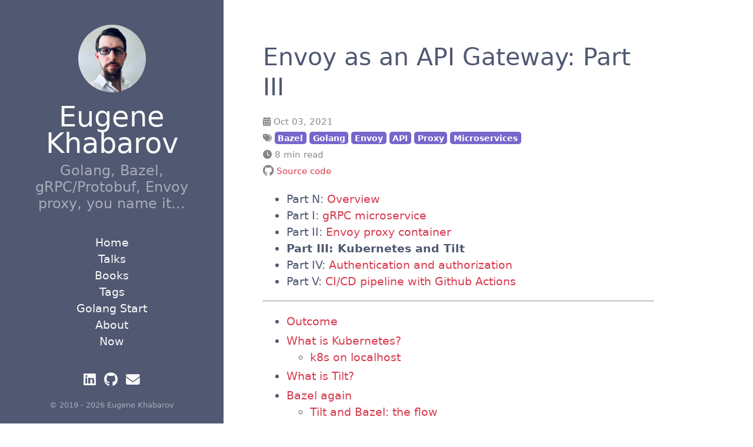

--- FILE ---
content_type: text/html; charset=UTF-8
request_url: https://ekhabarov.com/post/envoy-as-an-api-gateway-kubernetes-and-tilt/
body_size: 7880
content:
<!doctype html><html lang=en-us><head><link href=https://gmpg.org/xfn/11 rel=profile><meta name=generator content="Hugo 0.150.0"><title>Envoy as an API Gateway: Part III • Eugene Khabarov</title><meta charset=utf-8><meta http-equiv=X-UA-Compatible content="IE=edge"><meta name=viewport content="width=device-width,initial-scale=1,shrink-to-fit=no,maximum-scale=1"><meta name=description content="With a gRPC microservice and Envoy proxy ready, we can deploy them into the Kubernetes cluster with Tilt.."><link rel=canonical href=https://ekhabarov.com/post/envoy-as-an-api-gateway-kubernetes-and-tilt/><meta name=keywords content="Golang,gRPC,Protobuf,Envoy,Protocol buffers,Bazel,Protocols,K8s,Kubernetes,Kuber,Software,ekhabarov.com,Generators,Build,Development,Engineering,Programming,Envoy proxy,Authentication,Authorization,authn,authz,go build,Personal blog,Ragel,Proxy,kubectl,CLI,REST,RESTful,API,Tilt,Fun,Data,Spotify tui"><meta name=twitter:card content="summary_large_image"><meta name=twitter:image content="https://ekhabarov.com/post/envoy-as-an-api-gateway-kubernetes-and-tilt/tilt.png"><meta name=twitter:title content="Envoy as an API Gateway: Part III"><meta name=twitter:description content="With a gRPC microservice and Envoy proxy ready, we can deploy them into the Kubernetes cluster with Tilt.."><meta property="og:url" content="https://ekhabarov.com/post/envoy-as-an-api-gateway-kubernetes-and-tilt/"><meta property="og:site_name" content="Software Engineering by Eugene Khabarov"><meta property="og:title" content="Envoy as an API Gateway: Part III"><meta property="og:description" content="With a gRPC microservice and Envoy proxy ready, we can deploy them into the Kubernetes cluster with Tilt.."><meta property="og:locale" content="en_us"><meta property="og:type" content="article"><meta property="article:section" content="post"><meta property="article:published_time" content="2021-10-03T00:00:00+00:00"><meta property="article:modified_time" content="2025-02-26T22:02:09-05:00"><meta property="article:tag" content="Bazel"><meta property="article:tag" content="Golang"><meta property="article:tag" content="Envoy"><meta property="article:tag" content="API"><meta property="article:tag" content="Proxy"><meta property="article:tag" content="Microservices"><meta property="og:image" content="https://ekhabarov.com/post/envoy-as-an-api-gateway-kubernetes-and-tilt/tilt.png"><meta itemprop=name content="Envoy as an API Gateway: Part III"><meta itemprop=description content="With a gRPC microservice and Envoy proxy ready, we can deploy them into the Kubernetes cluster with Tilt.."><meta itemprop=datePublished content="2021-10-03T00:00:00+00:00"><meta itemprop=dateModified content="2025-02-26T22:02:09-05:00"><meta itemprop=wordCount content="1656"><meta itemprop=image content="https://ekhabarov.com/post/envoy-as-an-api-gateway-kubernetes-and-tilt/tilt.png"><meta itemprop=keywords content="Bazel,Golang,Envoy,API,Proxy,Microservices"><link rel=stylesheet href=https://cdnjs.cloudflare.com/ajax/libs/highlight.js/11.2.0/styles/androidstudio.min.css><link rel=stylesheet href=/scss/hyde-hyde.0420bf728f04718d328f25843b0b8b2a7d392ff18fb0f9d239f3b94298db1e20.css integrity="sha256-BCC/co8EcY0yjyWEOwuLKn05L/GPsPnSOfO5QpjbHiA="><link rel=stylesheet href=/scss/print.7f05d53c015e8e135f36b647d80de3eb2686711fd9393bd53d90893e7c947cdd.css integrity="sha256-fwXVPAFejhNfNrZH2A3j6yaGcR/ZOTvVPZCJPnyUfN0=" media=print><!--[if lt IE 9]><script src=https://oss.maxcdn.com/html5shiv/3.7.3/html5shiv.min.js></script><script src=https://oss.maxcdn.com/respond/1.4.2/respond.min.js></script><![endif]--><link rel=apple-touch-icon-precomposed sizes=144x144 href=/apple-touch-icon-144-precomposed.png><link rel="shortcut icon" href=/favicon.png></head><body><div class=sidebar><div class=container><div class=sidebar-about><div class=author-image><img src=https://ekhabarov.com//evgeny.jpg alt="Author Image" class="img--circle img--headshot element--center"></div><div class=site__title><a href=https://ekhabarov.com/>Eugene Khabarov</a></div><div class=site__description>Golang, Bazel, gRPC/Protobuf, Envoy proxy, you name it...</div></div><div class=collapsible-menu><input type=checkbox id=menuToggle>
<label for=menuToggle>Software Engineering by Eugene Khabarov</label><div class=menu-content><div><ul class=sidebar-nav><li><a href=/><span>Home</span></a></li><li><a href=/talks><span>Talks</span></a></li><li><a href=/books><span>Books</span></a></li><li><a href=/tags><span>Tags</span></a></li><li><a href=/golang-start><span>Golang Start</span></a></li><li><a href=/about><span>About</span></a></li><li><a href=/now><span>Now</span></a></li></ul></div><section class=social><a href=https://linkedin.com/in/ekhabarov rel=me><i class="fab fa-linkedin fa-lg" aria-hidden=true></i></a>
<a href=https://github.com/ekhabarov rel=me><i class="fab fa-github fa-lg" aria-hidden=true></i></a>
<a href=mailto:hello@ekhabarov.com rel=me><i class="fas fa-envelope fa-lg" aria-hidden=true></i></a></section></div></div><div class=copyright>&copy; 2019 - 2026 Eugene Khabarov</div></div></div><div class="content container"><article><header><h1>Envoy as an API Gateway: Part III</h1><div class=post__meta><i class="fas fa-calendar-alt"></i> Oct 03, 2021<br><i class="fas fa-tags"></i>
<a class="badge badge-tag" href=/tags/bazel>Bazel</a>
<a class="badge badge-tag" href=/tags/golang>Golang</a>
<a class="badge badge-tag" href=/tags/envoy>Envoy</a>
<a class="badge badge-tag" href=/tags/api>API</a>
<a class="badge badge-tag" href=/tags/proxy>Proxy</a>
<a class="badge badge-tag" href=/tags/microservices>Microservices</a><br><i class="fas fa-clock"></i> 8 min read<br><i class="fab fa-github fa-lg"></i> <a href=https://github.com/ekhabarov/bazel-k8s-envoy>Source code</a></div></header><ul><li>Part N: <a href=https://ekhabarov.com/post/envoy-as-an-api-gateway/>Overview</a></li><li>Part I: <a href=https://ekhabarov.com/post/envoy-as-an-api-gateway-grpc-microservice/>gRPC microservice</a></li><li>Part II: <a href=https://ekhabarov.com/post/envoy-as-an-api-gateway-envoy-proxy-container/>Envoy proxy container</a></li><li><b>Part III: Kubernetes and Tilt</b></li><li>Part IV: <a href=https://ekhabarov.com/post/envoy-as-an-api-gateway-authentication-and-authorization/>Authentication and authorization</a></li><li>Part V: <a href=https://ekhabarov.com/post/envoy-as-an-api-gateway-ci-cd-pipeline-with-github-actions/>CI/CD pipeline with Github Actions</a></li></ul><hr><div class=post><ul><li><a href=#outcome>Outcome</a></li><li><a href=#what-is-kubernetes>What is Kubernetes?</a><ul><li><a href=#k8s-on-localhost>k8s on localhost</a></li></ul></li><li><a href=#what-is-tilt>What is Tilt?</a></li><li><a href=#bazel-again>Bazel again</a><ul><li><a href=#tilt-and-bazel-the-flow>Tilt and Bazel: the flow</a></li><li><a href=#run-tilt-with-bazel>Run Tilt with Bazel</a><ul><li><a href=#workspace-file>WORKSPACE file</a></li><li><a href=#toolsbuild-file>tools/BUILD file</a></li><li><a href=#wrappersh>wrapper.sh</a></li></ul></li></ul></li><li><a href=#k8s-objects-namespace-deployments-and-services>K8s objects: namespace, deployments, and services</a><ul><li><a href=#yaml-targets>:yaml targets</a></li><li><a href=#yaml-targets-with-rules_ytt>:yaml targets with rules_ytt</a></li></ul></li></ul><h2 id=outcome>Outcome</h2><p>By finishing this part, we can set up the local Kubernetes cluster, deploy our
<a href=/post/envoy-as-an-api-gateway-grpc-microservice/>gRPC</a> service with
<a href=/post/envoy-as-an-api-gateway-envoy-proxy-container/>Envoy</a>, and automatically update
those two later when any code is changed.</p><h2 id=what-is-kubernetes>What is Kubernetes?</h2><p><a href=https://kubernetes.io/>Kubernetes or k8s</a> is a container orchestration system
built to automate deployments, scale and manage containerized applications.</p><p>We have containerized gRPC service to deploy it into the k8s cluster, scale it,
manage resources, etc. From the developers&rsquo; point of view, k8s is a universal
environment for their applications. It doesn&rsquo;t matter where the cluster
deployed itself, in GCP, AWS, Azure, or localhost. We will use the last one,
but the example, with minimal changes, will work in clouds too.</p><h3 id=k8s-on-localhost>k8s on localhost</h3><p>The easiest way, at least for myself, to run k8s locally is to use <a href=https://minikube.sigs.k8s.io/docs/start/>minikube</a>.</p><p>It&rsquo;s a virtual machine, which runs k8s inside. <a href=https://docs.tilt.dev/choosing_clusters.html>There
are</a> several other similar
implementations, but I chose this one because it was effortless to start.</p><p>To prepare minikube for work, we need to install it, see instruction by the
link above and run it with:</p><div class=highlight><pre tabindex=0 style=color:#f8f8f2;background-color:#272822;-moz-tab-size:4;-o-tab-size:4;tab-size:4><code class=language-shell data-lang=shell><span style=display:flex><span>% minikube start
</span></span><span style=display:flex><span>😄  minikube v1.23.2 on Arch
</span></span><span style=display:flex><span>✨  Automatically selected the docker driver
</span></span><span style=display:flex><span>👍  Starting control plane node minikube in cluster minikube
</span></span><span style=display:flex><span>🚜  Pulling base image ...
</span></span><span style=display:flex><span>💾  Downloading Kubernetes v1.22.2 preload ...
</span></span><span style=display:flex><span>    &gt; preloaded-images-k8s-v13-v1...: 511.84 MiB / 511.84 MiB  100.00% 15.07 Mi
</span></span><span style=display:flex><span>    &gt; gcr.io/k8s-minikube/kicbase: 355.39 MiB / 355.40 MiB  100.00% 10.15 MiB p
</span></span><span style=display:flex><span>🔥  Creating docker container <span style=color:#f92672>(</span>CPUs<span style=color:#f92672>=</span>2, Memory<span style=color:#f92672>=</span>5900MB<span style=color:#f92672>)</span> ...
</span></span><span style=display:flex><span>
</span></span><span style=display:flex><span>🐳  Preparing Kubernetes v1.22.2 on Docker 20.10.8 ...
</span></span><span style=display:flex><span>    ▪ Generating certificates and keys ...
</span></span><span style=display:flex><span>    ▪ Booting up control plane ...
</span></span><span style=display:flex><span>    ▪ Configuring RBAC rules ...
</span></span><span style=display:flex><span>🔎  Verifying Kubernetes components...
</span></span><span style=display:flex><span>    ▪ Using image gcr.io/k8s-minikube/storage-provisioner:v5
</span></span><span style=display:flex><span>🌟  Enabled addons: storage-provisioner, default-storageclass
</span></span><span style=display:flex><span>🏄  Done! kubectl is now configured to use <span style=color:#e6db74>&#34;minikube&#34;</span> cluster and <span style=color:#e6db74>&#34;default&#34;</span> namespace by default
</span></span></code></pre></div><p>It downloads, installs, and runs the latest k8s version (it&rsquo;s also possible to
specify the version). Our cluster is ready:</p><div class=highlight><pre tabindex=0 style=color:#f8f8f2;background-color:#272822;-moz-tab-size:4;-o-tab-size:4;tab-size:4><code class=language-shell data-lang=shell><span style=display:flex><span>% kubectl get nodes -o wide
</span></span><span style=display:flex><span>NAME       STATUS   ROLES                  AGE     VERSION   INTERNAL-IP    EXTERNAL-IP   OS-IMAGE             KERNEL-VERSION   CONTAINER-RUNTIME
</span></span><span style=display:flex><span>minikube   Ready    control-plane,master   7m45s   v1.22.2   192.168.49.2   &lt;none&gt;        Ubuntu 20.04.2 LTS   5.14.8-arch1-1   docker://20.10.8
</span></span></code></pre></div><h2 id=what-is-tilt>What is Tilt?</h2><p><a href=https://tilt.dev/>Tilt</a> is a tool that helps developers to synchronize their
code into the k8s cluster and manage k8s objects. It watches for files and
applies changes to applications already run in k8s. Also, it has great UI, even
both: terminal-based, for people like me, who spent most of the time in a
terminal, and web-based. The last one is more powerful than the first one.</p><p>Tilt uses
<a href=https://github.com/bazelbuild/starlark/blob/master/spec.md>Starlark</a> language
for configuration, as Bazel does, but those Starlark versions are slightly
different.</p><h2 id=bazel-again>Bazel again</h2><p>We build everything with Bazel, except k8s and minikube. We assume those two are
already installed and configured.</p><p>We need a couple of things for each component of our system to deploy it into
the k8s cluster, namely:</p><ul><li>Docker image</li><li>k8s deployment definition</li><li>k8s service definition</li></ul><p>And Bazel makes it with <code>:yaml</code> targets. We&rsquo;ll list them in a moment, and now
let me define a build flow.</p><h3 id=tilt-and-bazel-the-flow>Tilt and Bazel: the flow</h3><p>Tilt is a great tool. It can run <code>go build</code>, build Docker images, deploy them
into the k8s cluster, etc. But we use Bazel, which does the same. So, we will
not use that part of Tilt. Instead, we call Bazel from inside Tilt. In this case,
we have a clear separation of duties. Bazel builds binaries, creates images, and
produces k8s manifests, while Tilt synchronizes them into the k8s cluster.</p><p>You can find integration between Tilt and Bazel in
<a href=https://github.com/ekhabarov/bazel-k8s-envoy/blob/main/bazel.Tiltfile>bazel.Tiltfile</a>,
Tilt&rsquo;s main config is a
<a href=https://github.com/ekhabarov/bazel-k8s-envoy/blob/main/Tiltfile>Tiltfile</a>
in a project root.</p><h3 id=run-tilt-with-bazel>Run Tilt with Bazel</h3><p>Tilt is a tool written in Go, which means Bazel can download and run it. It&rsquo;s
also possible to build a tool from scratch, as Bazel does it with protobuf, but
it requires writing additional rules. On the other side, Tilt has a set of
pre-built binaries on the <a href=https://github.com/tilt-dev/tilt/releases>release
page</a>, so we just downloaded the
necessary one. There are binaries for different operating systems. We pick two
Linux and macOS. Depending on OS, we download the correct version.</p><p>We get one more command in our toolset, which Bazel manages. Reasons to build
and run tools such a way are the same:</p><ul><li>to have a unified interface for everything</li><li>lock tools&rsquo; versions</li><li>do not install tools separately.</li></ul><h4 id=workspace-file>WORKSPACE file</h4><p><a href=https://github.com/ekhabarov/bazel-k8s-envoy/blob/main/WORKSPACE>WORKSPACE</a>
is a special file. It determines the project root for Bazel and contains
commands for downloading rules and dependencies, some settings for toolchains,
and so on. See
<a href=https://docs.bazel.build/versions/main/build-ref.html#workspace>documentation</a>
for details.</p><p>In this file we have the following things:</p><div class=highlight><pre tabindex=0 style=color:#f8f8f2;background-color:#272822;-moz-tab-size:4;-o-tab-size:4;tab-size:4><code class=language-python data-lang=python><span style=display:flex><span><span style=color:#75715e># WORKSPACE</span>
</span></span><span style=display:flex><span>
</span></span><span style=display:flex><span>TILT_VERSION <span style=color:#f92672>=</span> <span style=color:#e6db74>&#34;0.31.2&#34;</span>
</span></span><span style=display:flex><span>
</span></span><span style=display:flex><span>TILT_ARCH <span style=color:#f92672>=</span> <span style=color:#e6db74>&#34;x86_64&#34;</span>
</span></span><span style=display:flex><span>
</span></span><span style=display:flex><span>TILT_URL <span style=color:#f92672>=</span> <span style=color:#e6db74>&#34;https://github.com/windmilleng/tilt/releases/download/v</span><span style=color:#e6db74>{VER}</span><span style=color:#e6db74>/tilt.</span><span style=color:#e6db74>{VER}</span><span style=color:#e6db74>.</span><span style=color:#e6db74>{OS}</span><span style=color:#e6db74>.</span><span style=color:#e6db74>{ARCH}</span><span style=color:#e6db74>.tar.gz&#34;</span>
</span></span><span style=display:flex><span>
</span></span><span style=display:flex><span>http_archive(
</span></span><span style=display:flex><span>    name <span style=color:#f92672>=</span> <span style=color:#e6db74>&#34;tilt_linux_x86_64&#34;</span>,
</span></span><span style=display:flex><span>    build_file_content <span style=color:#f92672>=</span> <span style=color:#e6db74>&#34;exports_files([&#39;tilt&#39;])&#34;</span>,
</span></span><span style=display:flex><span>    sha256 <span style=color:#f92672>=</span> <span style=color:#e6db74>&#34;9ec1a219393367fc41dd5f5f1083f60d6e9839e5821b8170c26481bf6b19dc7e&#34;</span>,
</span></span><span style=display:flex><span>    urls <span style=color:#f92672>=</span> [TILT_URL<span style=color:#f92672>.</span>format(
</span></span><span style=display:flex><span>        ARCH <span style=color:#f92672>=</span> TILT_ARCH,
</span></span><span style=display:flex><span>        OS <span style=color:#f92672>=</span> <span style=color:#e6db74>&#34;linux&#34;</span>,
</span></span><span style=display:flex><span>        VER <span style=color:#f92672>=</span> TILT_VERSION,
</span></span><span style=display:flex><span>    )],
</span></span><span style=display:flex><span>)
</span></span><span style=display:flex><span>
</span></span><span style=display:flex><span>http_archive(
</span></span><span style=display:flex><span>    name <span style=color:#f92672>=</span> <span style=color:#e6db74>&#34;tilt_darwin_x86_64&#34;</span>,
</span></span><span style=display:flex><span>    build_file_content <span style=color:#f92672>=</span> <span style=color:#e6db74>&#34;exports_files([&#39;tilt&#39;])&#34;</span>,
</span></span><span style=display:flex><span>    sha256 <span style=color:#f92672>=</span> <span style=color:#e6db74>&#34;ade0877e72f56a089377e517efc86369220ac7b6a81f078e8e99a9c29aa244eb&#34;</span>,
</span></span><span style=display:flex><span>    urls <span style=color:#f92672>=</span> [TILT_URL<span style=color:#f92672>.</span>format(
</span></span><span style=display:flex><span>        ARCH <span style=color:#f92672>=</span> TILT_ARCH,
</span></span><span style=display:flex><span>        OS <span style=color:#f92672>=</span> <span style=color:#e6db74>&#34;mac&#34;</span>,
</span></span><span style=display:flex><span>        VER <span style=color:#f92672>=</span> TILT_VERSION,
</span></span><span style=display:flex><span>    )],
</span></span><span style=display:flex><span>)
</span></span></code></pre></div><p>We lock Tilt&rsquo;s version and checksum, as well as two different targets, one for
each OS.</p><h4 id=toolsbuild-file>tools/BUILD file</h4><p>In tool directory, we have a <code>BUILD</code> file with following targets:</p><div class=highlight><pre tabindex=0 style=color:#f8f8f2;background-color:#272822;-moz-tab-size:4;-o-tab-size:4;tab-size:4><code class=language-python data-lang=python><span style=display:flex><span>sh_binary(
</span></span><span style=display:flex><span>    name <span style=color:#f92672>=</span> <span style=color:#e6db74>&#34;tilt-up&#34;</span>,
</span></span><span style=display:flex><span>    srcs <span style=color:#f92672>=</span> [<span style=color:#e6db74>&#34;wrapper.sh&#34;</span>],
</span></span><span style=display:flex><span>    args <span style=color:#f92672>=</span> [
</span></span><span style=display:flex><span>        <span style=color:#e6db74>&#34;tilt&#34;</span>,
</span></span><span style=display:flex><span>        <span style=color:#e6db74>&#34;up&#34;</span>,
</span></span><span style=display:flex><span>        <span style=color:#e6db74>&#34;--legacy=true&#34;</span>,
</span></span><span style=display:flex><span>    ],
</span></span><span style=display:flex><span>    data <span style=color:#f92672>=</span> select({
</span></span><span style=display:flex><span>        <span style=color:#e6db74>&#34;@bazel_tools//src/conditions:darwin&#34;</span>: [<span style=color:#e6db74>&#34;@tilt_darwin_x86_64//:tilt&#34;</span>],
</span></span><span style=display:flex><span>        <span style=color:#e6db74>&#34;//conditions:default&#34;</span>: [<span style=color:#e6db74>&#34;@tilt_linux_x86_64//:tilt&#34;</span>],
</span></span><span style=display:flex><span>    }),
</span></span><span style=display:flex><span>)
</span></span><span style=display:flex><span>
</span></span><span style=display:flex><span>sh_binary(
</span></span><span style=display:flex><span>    name <span style=color:#f92672>=</span> <span style=color:#e6db74>&#34;tilt-down&#34;</span>,
</span></span><span style=display:flex><span>    srcs <span style=color:#f92672>=</span> [<span style=color:#e6db74>&#34;wrapper.sh&#34;</span>],
</span></span><span style=display:flex><span>    args <span style=color:#f92672>=</span> [
</span></span><span style=display:flex><span>        <span style=color:#e6db74>&#34;tilt&#34;</span>,
</span></span><span style=display:flex><span>        <span style=color:#e6db74>&#34;down&#34;</span>,
</span></span><span style=display:flex><span>        <span style=color:#e6db74>&#34;--delete-namespaces&#34;</span>,
</span></span><span style=display:flex><span>    ],
</span></span><span style=display:flex><span>    data <span style=color:#f92672>=</span> select({
</span></span><span style=display:flex><span>        <span style=color:#e6db74>&#34;@bazel_tools//src/conditions:darwin&#34;</span>: [<span style=color:#e6db74>&#34;@tilt_darwin_x86_64//:tilt&#34;</span>],
</span></span><span style=display:flex><span>        <span style=color:#e6db74>&#34;//conditions:default&#34;</span>: [<span style=color:#e6db74>&#34;@tilt_linux_x86_64//:tilt&#34;</span>],
</span></span><span style=display:flex><span>    }),
</span></span><span style=display:flex><span>)
</span></span></code></pre></div><p>Each of which calls bash script <code>wrapper.sh</code> (we&rsquo;ll look at it in a moment),
with actual binary and its parameters. These targets determine which OS to
download the binary for, with <code>data</code> param. It has a
<a href=https://docs.bazel.build/versions/main/configurable-attributes.html>select</a>
switch, which knows, which target to call depending on OS.</p><h4 id=wrappersh>wrapper.sh</h4><p>It&rsquo;s a simple script. Based on <code>$OSTYPE</code> values, it sets an actual path to the
downloaded binary within the Bazel cache and runs the binary.</p><div class=highlight><pre tabindex=0 style=color:#f8f8f2;background-color:#272822;-moz-tab-size:4;-o-tab-size:4;tab-size:4><code class=language-bash data-lang=bash><span style=display:flex><span><span style=color:#75715e>#!/bin/bash
</span></span></span><span style=display:flex><span><span style=color:#75715e></span>
</span></span><span style=display:flex><span>set -euo pipefail
</span></span><span style=display:flex><span>
</span></span><span style=display:flex><span>TOOL<span style=color:#f92672>=</span>$1
</span></span><span style=display:flex><span>shift
</span></span><span style=display:flex><span>
</span></span><span style=display:flex><span><span style=color:#66d9ef>if</span> <span style=color:#f92672>[[</span> <span style=color:#e6db74>&#34;</span>$OSTYPE<span style=color:#e6db74>&#34;</span> <span style=color:#f92672>==</span> <span style=color:#e6db74>&#34;darwin&#34;</span>* <span style=color:#f92672>]]</span>; <span style=color:#66d9ef>then</span>
</span></span><span style=display:flex><span>  realpath<span style=color:#f92672>()</span> <span style=color:#f92672>{</span>
</span></span><span style=display:flex><span>      <span style=color:#f92672>[[</span> $1 <span style=color:#f92672>=</span> /* <span style=color:#f92672>]]</span> <span style=color:#f92672>&amp;&amp;</span> echo <span style=color:#e6db74>&#34;</span>$1<span style=color:#e6db74>&#34;</span> <span style=color:#f92672>||</span> echo <span style=color:#e6db74>&#34;</span>$PWD<span style=color:#e6db74>/</span><span style=color:#e6db74>${</span>1#./<span style=color:#e6db74>}</span><span style=color:#e6db74>&#34;</span>
</span></span><span style=display:flex><span>  <span style=color:#f92672>}</span>
</span></span><span style=display:flex><span>  TOOL_PATH<span style=color:#f92672>=</span><span style=color:#e6db74>&#34;</span><span style=color:#66d9ef>$(</span>realpath <span style=color:#e6db74>&#34;external/</span><span style=color:#e6db74>${</span>TOOL<span style=color:#e6db74>}</span><span style=color:#e6db74>_darwin_x86_64/</span><span style=color:#e6db74>${</span>TOOL<span style=color:#e6db74>}</span><span style=color:#e6db74>&#34;</span><span style=color:#66d9ef>)</span><span style=color:#e6db74>&#34;</span>
</span></span><span style=display:flex><span><span style=color:#66d9ef>else</span>
</span></span><span style=display:flex><span>   TOOL_PATH<span style=color:#f92672>=</span><span style=color:#e6db74>&#34;external/</span><span style=color:#e6db74>${</span>TOOL<span style=color:#e6db74>}</span><span style=color:#e6db74>_linux_x86_64/</span><span style=color:#e6db74>${</span>TOOL<span style=color:#e6db74>}</span><span style=color:#e6db74>&#34;</span>
</span></span><span style=display:flex><span><span style=color:#66d9ef>fi</span>
</span></span><span style=display:flex><span>
</span></span><span style=display:flex><span>TOOL_PATH<span style=color:#f92672>=</span><span style=color:#e6db74>&#34;</span><span style=color:#66d9ef>$(</span>realpath <span style=color:#e6db74>&#34;</span><span style=color:#e6db74>${</span>TOOL_PATH<span style=color:#e6db74>}</span><span style=color:#e6db74>&#34;</span><span style=color:#66d9ef>)</span><span style=color:#e6db74>&#34;</span>
</span></span><span style=display:flex><span>
</span></span><span style=display:flex><span>cd <span style=color:#e6db74>&#34;</span>$BUILD_WORKSPACE_DIRECTORY<span style=color:#e6db74>&#34;</span>
</span></span><span style=display:flex><span>exec <span style=color:#e6db74>&#34;</span><span style=color:#e6db74>${</span>TOOL_PATH<span style=color:#e6db74>}</span><span style=color:#e6db74>&#34;</span> <span style=color:#e6db74>&#34;</span>$@<span style=color:#e6db74>&#34;</span>
</span></span></code></pre></div><h2 id=k8s-objects-namespace-deployments-and-services>K8s objects: namespace, deployments, and services</h2><p>To deploy our gRPC service and Envoy into the k8s cluster, we need several YAML
files. K8s uses it for creating its cluster objects. We use Bazel and call it
from inside the Tilt configuration script. In other words, we have to produce
those YAML files with Bazel, like this:</p><div class=highlight><pre tabindex=0 style=color:#f8f8f2;background-color:#272822;-moz-tab-size:4;-o-tab-size:4;tab-size:4><code class=language-shell data-lang=shell><span style=display:flex><span>% bazel run //k8s:ns
</span></span><span style=display:flex><span>...bazel info skipped...
</span></span><span style=display:flex><span>
</span></span><span style=display:flex><span>apiVersion: v1
</span></span><span style=display:flex><span>kind: Namespace
</span></span><span style=display:flex><span>metadata:
</span></span><span style=display:flex><span>  name: bazel-k8s-envoy
</span></span></code></pre></div><h3 id=yaml-targets>:yaml targets</h3><p>For each of our microservices we have a <code>:yaml</code> target. Under-the-hood it uses
<a href=https://carvel.dev/ytt/>Carvel Ytt</a>. It&rsquo;s another great tool in my collection
now. Before, I used <a href=https://github.com/bazelbuild/rules_k8s>rules_k8s</a>, but
at some point I needed more flexibility with templating, so I&rsquo;ve decided to
look for something new.</p><p>I&rsquo;ve tried <a href=https://kustomize.io/>kustomize</a>, but a) it supports native k8s
objects only, while I had to work with non-native object and b) I was looking
for templating and overlaying all together. Fortunately, I found Ytt, which
covers my needs.</p><p>Here is our rule:</p><div class=highlight><pre tabindex=0 style=color:#f8f8f2;background-color:#272822;-moz-tab-size:4;-o-tab-size:4;tab-size:4><code class=language-python data-lang=python><span style=display:flex><span>genrule(
</span></span><span style=display:flex><span>    name <span style=color:#f92672>=</span> <span style=color:#e6db74>&#34;yaml&#34;</span>,
</span></span><span style=display:flex><span>    srcs <span style=color:#f92672>=</span> [
</span></span><span style=display:flex><span>        <span style=color:#e6db74>&#34;//k8s:defaults.yaml&#34;</span>,
</span></span><span style=display:flex><span>        <span style=color:#e6db74>&#34;//k8s/base:service.yaml&#34;</span>,
</span></span><span style=display:flex><span>        <span style=color:#e6db74>&#34;:values.yaml&#34;</span>,
</span></span><span style=display:flex><span>    ],
</span></span><span style=display:flex><span>    outs <span style=color:#f92672>=</span> [<span style=color:#e6db74>&#34;manifest.yaml&#34;</span>],
</span></span><span style=display:flex><span>    cmd <span style=color:#f92672>=</span> <span style=color:#e6db74>&#34;&#34;&#34;
</span></span></span><span style=display:flex><span><span style=color:#e6db74>      echo $(location @com_github_vmware_tanzu_carvel_ytt//cmd/ytt) </span><span style=color:#ae81ff>\
</span></span></span><span style=display:flex><span><span style=color:#ae81ff></span><span style=color:#e6db74>         `ls $(SRCS) | sed &#39;s/^/-f /g&#39;` </span><span style=color:#ae81ff>\
</span></span></span><span style=display:flex><span><span style=color:#ae81ff></span><span style=color:#e6db74>          &gt; $@
</span></span></span><span style=display:flex><span><span style=color:#e6db74>    &#34;&#34;&#34;</span>,
</span></span><span style=display:flex><span>    executable <span style=color:#f92672>=</span> <span style=color:#66d9ef>True</span>,
</span></span><span style=display:flex><span>    tools <span style=color:#f92672>=</span> [
</span></span><span style=display:flex><span>        <span style=color:#e6db74>&#34;@com_github_vmware_tanzu_carvel_ytt//cmd/ytt&#34;</span>,
</span></span><span style=display:flex><span>    ],
</span></span><span style=display:flex><span>)
</span></span></code></pre></div><p>Which is equivalent to the following call:</p><div class=highlight><pre tabindex=0 style=color:#f8f8f2;background-color:#272822;-moz-tab-size:4;-o-tab-size:4;tab-size:4><code class=language-shell data-lang=shell><span style=display:flex><span>% ytt <span style=color:#ae81ff>\
</span></span></span><span style=display:flex><span><span style=color:#ae81ff></span>  -f k8s/defaults.yaml <span style=color:#ae81ff>\
</span></span></span><span style=display:flex><span><span style=color:#ae81ff></span>  -f k8s/base/services.yaml <span style=color:#ae81ff>\
</span></span></span><span style=display:flex><span><span style=color:#ae81ff></span>  -f values.yaml
</span></span></code></pre></div><p>where:</p><ul><li><code>k8s/defaults.yaml</code> - defines a <a href=https://carvel.dev/ytt/docs/v0.44.0/how-to-write-schema/>schema</a> i
(allowable values to use) along with their default values.</li><li><code>k8s/base/services.yaml</code> is a main template.</li><li><code>values.yaml</code> is an unique data values for each service.</li></ul><p>For more examples of the tool, see <a href=https://carvel.dev/ytt/#playground>ytt playground</a>.</p><p>Bazel&rsquo;s <a href=https://bazel.build/reference/be/general#genrule>genrule</a> allows to
run user-defined Bash command, like from above, plus we can rely on pinned
ytt dependency, which will be automatically build and run when we&rsquo;ll call
<code>:yaml</code> target.</p><h3 id=yaml-targets-with-rules_ytt>:yaml targets with rules_ytt</h3><p>Recently we&rsquo;ve open-sourced a ruleset
<a href=https://github.com/ebay/rules_ytt>eBay/rules_ytt</a>, a wrapper for the Ytt
tool. With a new ruleset, our <code>:yaml</code> target becomes more clear:</p><div class=highlight><pre tabindex=0 style=color:#f8f8f2;background-color:#272822;-moz-tab-size:4;-o-tab-size:4;tab-size:4><code class=language-python data-lang=python><span style=display:flex><span>load(<span style=color:#e6db74>&#34;@com_github_ebay_rules_ytt//:def.bzl&#34;</span>, <span style=color:#e6db74>&#34;ytt&#34;</span>)
</span></span><span style=display:flex><span>
</span></span><span style=display:flex><span>ytt(
</span></span><span style=display:flex><span>    name <span style=color:#f92672>=</span> <span style=color:#e6db74>&#34;yaml&#34;</span>,
</span></span><span style=display:flex><span>    srcs <span style=color:#f92672>=</span> [
</span></span><span style=display:flex><span>        <span style=color:#e6db74>&#34;//k8s:defaults.yaml&#34;</span>,
</span></span><span style=display:flex><span>        <span style=color:#e6db74>&#34;//k8s/base:service.yaml&#34;</span>,
</span></span><span style=display:flex><span>        <span style=color:#e6db74>&#34;:values.yaml&#34;</span>,
</span></span><span style=display:flex><span>    ],
</span></span><span style=display:flex><span>    image <span style=color:#f92672>=</span> <span style=color:#e6db74>&#34;:image.digest&#34;</span>,
</span></span><span style=display:flex><span>)
</span></span></code></pre></div><p>It&rsquo;s almost the same as the genrule above. The difference is in the <code>image</code>
property, which accepts <code>:image.digest</code> label, which returns a digest for a
Docker image. Here is how we can use it:</p><div class=highlight><pre tabindex=0 style=color:#f8f8f2;background-color:#272822;-moz-tab-size:4;-o-tab-size:4;tab-size:4><code class=language-diff data-lang=diff><span style=display:flex><span>diff --git a/k8s/base/service.yaml b/k8s/base/service.yaml
</span></span><span style=display:flex><span>index 5216767..85040e2 100644
</span></span><span style=display:flex><span><span style=color:#f92672>--- a/k8s/base/service.yaml
</span></span></span><span style=display:flex><span><span style=color:#f92672></span><span style=color:#a6e22e>+++ b/k8s/base/service.yaml
</span></span></span><span style=display:flex><span><span style=color:#a6e22e></span><span style=color:#75715e>@@ -19,7 +19,7 @@ spec:
</span></span></span><span style=display:flex><span><span style=color:#75715e></span>   spec:
</span></span><span style=display:flex><span>     containers:
</span></span><span style=display:flex><span>     - name: #@ data.values.app_name
</span></span><span style=display:flex><span><span style=color:#f92672>-        image: #@ &#34;bazel/%s:image&#34; % data.values.app_name
</span></span></span><span style=display:flex><span><span style=color:#f92672></span><span style=color:#a6e22e>+        image: #@ &#34;bazel/{}@{}&#34;.format(data.values.app_name, data.values.image_digest)
</span></span></span><span style=display:flex><span><span style=color:#a6e22e></span>       ports:
</span></span><span style=display:flex><span>       - containerPort: 5000
</span></span><span style=display:flex><span>       resources:
</span></span><span style=display:flex><span>(
</span></span></code></pre></div><p>And in the result manifest, it will look like this:</p><div class=highlight><pre tabindex=0 style=color:#f8f8f2;background-color:#272822;-moz-tab-size:4;-o-tab-size:4;tab-size:4><code class=language-yaml data-lang=yaml><span style=display:flex><span>      <span style=color:#f92672>containers</span>:
</span></span><span style=display:flex><span>      - <span style=color:#f92672>name</span>: <span style=color:#ae81ff>service-one</span>
</span></span><span style=display:flex><span>        <span style=color:#f92672>image</span>: <span style=color:#ae81ff>bazel/service-one@sha256:86850d756c557c789ae62decc08ab65da07ff2b3a5fd91c36714a2ba8d1ee4af</span>
</span></span><span style=display:flex><span>        <span style=color:#f92672>ports</span>:
</span></span><span style=display:flex><span>        - <span style=color:#f92672>containerPort</span>: <span style=color:#ae81ff>5000</span>
</span></span></code></pre></div><hr><p>That&rsquo;s all we need to deploy our service into the k8s cluster.</p><div class=highlight><pre tabindex=0 style=color:#f8f8f2;background-color:#272822;-moz-tab-size:4;-o-tab-size:4;tab-size:4><code class=language-shell data-lang=shell><span style=display:flex><span>% bazel run //tools:tilt-up
</span></span></code></pre></div><p>This command runs Tilt, which creates namespace, deployment, and service and
starts watch for files. We deploy everything into the dedicated namespace
<code>bazel-k8s-envoy</code>.</p><p>Let&rsquo;s check it there:</p><div class=highlight><pre tabindex=0 style=color:#f8f8f2;background-color:#272822;-moz-tab-size:4;-o-tab-size:4;tab-size:4><code class=language-shell data-lang=shell><span style=display:flex><span>% kubectl get ns | grep bazel
</span></span><span style=display:flex><span>bazel-k8s-envoy   Active   21s
</span></span><span style=display:flex><span>
</span></span><span style=display:flex><span>% kubectl get deploy,po,svc
</span></span><span style=display:flex><span>NAME                          READY   UP-TO-DATE   AVAILABLE   AGE
</span></span><span style=display:flex><span>deployment.apps/authz         1/1     <span style=color:#ae81ff>1</span>            <span style=color:#ae81ff>1</span>           64s
</span></span><span style=display:flex><span>deployment.apps/envoy         1/1     <span style=color:#ae81ff>1</span>            <span style=color:#ae81ff>1</span>           63s
</span></span><span style=display:flex><span>deployment.apps/service-one   1/1     <span style=color:#ae81ff>1</span>            <span style=color:#ae81ff>1</span>           63s
</span></span><span style=display:flex><span>
</span></span><span style=display:flex><span>NAME                              READY   STATUS    RESTARTS   AGE
</span></span><span style=display:flex><span>pod/authz-94cfcdb8b-6sqzs         1/1     Running   <span style=color:#ae81ff>0</span>          64s
</span></span><span style=display:flex><span>pod/envoy-8b4d95588-2v98b         1/1     Running   <span style=color:#ae81ff>0</span>          63s
</span></span><span style=display:flex><span>pod/service-one-bc4bf85d7-5blz9   1/1     Running   <span style=color:#ae81ff>0</span>          63s
</span></span><span style=display:flex><span>
</span></span><span style=display:flex><span>NAME                  TYPE        CLUSTER-IP   EXTERNAL-IP   PORT<span style=color:#f92672>(</span>S<span style=color:#f92672>)</span>             AGE
</span></span><span style=display:flex><span>service/authz         ClusterIP   None         &lt;none&gt;        5000/TCP            64s
</span></span><span style=display:flex><span>service/envoy         ClusterIP   None         &lt;none&gt;        8080/TCP,8081/TCP   63s
</span></span><span style=display:flex><span>service/kubernetes    ClusterIP   10.96.0.1    &lt;none&gt;        443/TCP             3h28m
</span></span><span style=display:flex><span>service/service-one   ClusterIP   None         &lt;none&gt;        5000/TCP            63s
</span></span></code></pre></div><p>And this is how Tilt console looks like:</p><p><img src=tilt.png alt=Tilt></p><p>By hitting the Enter button, you can open the Tilt web console on
<a href=http://localhost:10350>http://localhost:10350</a>, which has more features, like
restarting pods, changing trigger modes, viewing and filtering logs so on.</p><p>When you don&rsquo;t need Tilt anymore, press <code>Ctrl-C</code> to stop the console and run:</p><div class=highlight><pre tabindex=0 style=color:#f8f8f2;background-color:#272822;-moz-tab-size:4;-o-tab-size:4;tab-size:4><code class=language-shell data-lang=shell><span style=display:flex><span>% bazel run //tools:tilt-down
</span></span></code></pre></div><p>It deletes all deployed objects from the cluster and the namespace itself.</p><p>Have fun with k8s now!</p></div><div class="navigation navigation-single"><a href=/post/envoy-as-an-api-gateway-envoy-proxy-container/ class=navigation-prev><i aria-hidden=true class="fa fa-chevron-left"></i>
<span class=navigation-tittle>Envoy as an API Gateway: Part II</span>
</a><a href=/post/envoy-as-an-api-gateway-authentication-and-authorization/ class=navigation-next><span class=navigation-tittle>Envoy as an API Gateway: Part IV</span>
<i aria-hidden=true class="fa fa-chevron-right"></i></a></div><h3>See Also</h3><ul><li><a href="/post/envoy-as-an-api-gateway-grpc-microservice/?utm_source=related">Envoy as an API Gateway: Part I</a></li><li><a href="/post/envoy-as-an-api-gateway-envoy-proxy-container/?utm_source=related">Envoy as an API Gateway: Part II</a></li><li><a href="/post/envoy-as-an-api-gateway-authentication-and-authorization/?utm_source=related">Envoy as an API Gateway: Part IV</a></li><li><a href="/post/go-with-bazel/?utm_source=related">Go With Bazel</a></li><li><a href="/post/ragel-state-machine-compiler/?utm_source=related">Ragel: state machine compiler</a></li></ul></article></div><script src=https://kit.fontawesome.com/202db1bd90.js crossorigin=anonymous></script><script src=https://cdnjs.cloudflare.com/ajax/libs/highlight.js/11.3.1/highlight.min.js></script><script src=https://cdnjs.cloudflare.com/ajax/libs/highlight.js/11.3.1/languages/go.min.js></script><script src=https://cdnjs.cloudflare.com/ajax/libs/highlight.js/11.3.1/languages/protobuf.min.js></script><script src=https://cdnjs.cloudflare.com/ajax/libs/highlight.js/11.3.1/languages/shell.min.js></script><script src=https://cdnjs.cloudflare.com/ajax/libs/highlight.js/11.3.1/languages/python.min.js></script><script type=text/javascript>hljs.configure({ignoreUnescapedHTML:!0}),hljs.configure({languages:["go, protobuf, shell, ragel, python"]}),hljs.highlightAll()</script></body></html>

--- FILE ---
content_type: text/css; charset=UTF-8
request_url: https://ekhabarov.com/scss/print.7f05d53c015e8e135f36b647d80de3eb2686711fd9393bd53d90893e7c947cdd.css
body_size: -411
content:
@page{margin:1cm !important}body{font-size:17px;line-height:1.3;background:#fff;color:#000}.content{margin:0 auto;width:100%;float:none;display:initial}.container{width:100%;float:none;display:initial;padding-left:1rem;padding-right:1rem;margin:0 auto}img{max-width:100%}blockquote,ul{margin:0}.sidebar{display:none !important}.navigation{display:none !important}.gist-meta{display:none !important}

/*# sourceMappingURL=print.css.map */